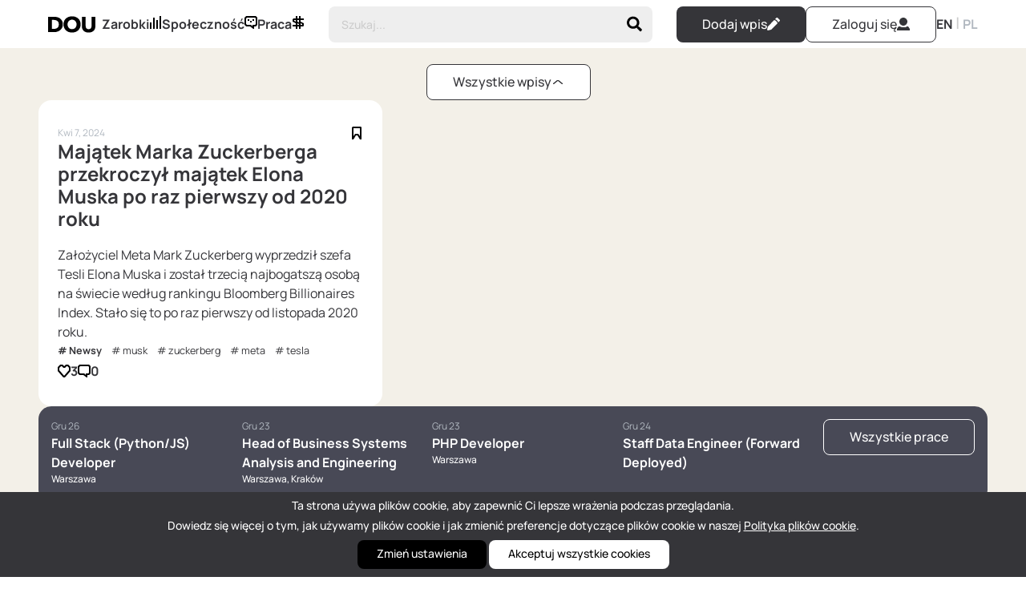

--- FILE ---
content_type: text/html; charset=utf-8
request_url: https://dou.eu/community/tag/zuckerberg
body_size: 8813
content:
<!DOCTYPE html>
<html lang="pl">
  <head>
    <title>zuckerberg │ DOU</title>


<meta charset="utf-8" />
<meta name="viewport" content="width=device-width,initial-scale=1">
<meta name="csrf-param" content="authenticity_token" />
<meta name="csrf-token" content="cjWptqUFu0AaQKqDYiB-1kcqwHZghYCHeL4tIscyJ7t2pLez-JW86FR5DmyPbIcUSvcfrl7R2EH2x4KMUUfhEQ" />


  <!-- Google Tag Manager -->
  <script>(function(w,d,s,l,i){w[l]=w[l]||[];w[l].push({'gtm.start':
          new Date().getTime(),event:'gtm.js'});var f=d.getElementsByTagName(s)[0],
      j=d.createElement(s),dl=l!='dataLayer'?'&l='+l:'';j.async=true;j.src=
      'https://www.googletagmanager.com/gtm.js?id='+i+dl;f.parentNode.insertBefore(j,f);
  })(window,document,'script','dataLayer','GTM-TKVXPTH');</script>
  <!-- End Google Tag Manager -->


<!-- JS ahrefs analytics -->
<script src="https://analytics.ahrefs.com/analytics.js" data-key="C60raFQRgiY1pDF8oxHKDQ" async></script>

<!-- JS cookies library -->
<script src="https://cdnjs.cloudflare.com/ajax/libs/js-cookie/3.0.5/js.cookie.min.js" async></script>

<script type="importmap" data-turbo-track="reload">{
  "imports": {
    "application": "https://dou.eu/assets/application-99d0be07e7ee6c6f4a605936c9b44148dcb5cf19555a7c6aef5a9a5d11081787.js",
    "@hotwired/turbo-rails": "https://dou.eu/assets/turbo.min-a4238c28b04b2432b8c6f1174d3d9c4a8bb796fd9380ef495c22f72d19c71c7d.js",
    "@hotwired/stimulus": "https://dou.eu/assets/stimulus.min-665354d402c32fba245f2ab1bd13674ebcb9686b8814d49854f44f75e1696073.js",
    "@hotwired/stimulus-loading": "https://dou.eu/assets/stimulus-loading-3576ce92b149ad5d6959438c6f291e2426c86df3b874c525b30faad51b0d96b3.js",
    "stimulus-read-more": "https://ga.jspm.io/npm:stimulus-read-more@3.0.0/dist/stimulus-read-more.es.js",
    "stimulus-clipboard": "https://ga.jspm.io/npm:stimulus-clipboard@3.3.0/dist/stimulus-clipboard.mjs",
    "chartkick": "https://ga.jspm.io/npm:chartkick@5.0.1/dist/chartkick.esm.js",
    "Chart": "https://dou.eu/assets/Chart.bundle-f9da773cb982870fc03e616b7bcbfcc56462d3b0188cd9e441f8d8398c7e9482.js",
    "@editorjs/editorjs": "https://ga.jspm.io/npm:@editorjs/editorjs@2.30.7/dist/editorjs.mjs",
    "@editorjs/header": "https://ga.jspm.io/npm:@editorjs/header@2.8.8/dist/header.mjs",
    "@editorjs/code": "https://ga.jspm.io/npm:@editorjs/code@2.9.3/dist/code.mjs",
    "@editorjs/list": "https://ga.jspm.io/npm:@editorjs/list@2.0.2/dist/editorjs-list.mjs",
    "@editorjs/quote": "https://ga.jspm.io/npm:@editorjs/quote@2.7.6/dist/quote.mjs",
    "@editorjs/raw": "https://ga.jspm.io/npm:@editorjs/raw@2.5.1/dist/raw.mjs",
    "@editorjs/image": "https://ga.jspm.io/npm:@editorjs/image@2.10.1/dist/image.mjs",
    "@editorjs/inline-code": "https://ga.jspm.io/npm:@editorjs/inline-code@1.5.1/dist/inline-code.mjs",
    "editorjs-paragraph-with-alignment": "https://ga.jspm.io/npm:editorjs-paragraph-with-alignment@3.0.0/dist/bundle.js",
    "@yaireo/tagify": "https://ga.jspm.io/npm:@yaireo/tagify@4.17.9/dist/tagify.min.js",
    "@yaireo/dragsort": "https://ga.jspm.io/npm:@yaireo/dragsort@1.3.1/dist/dragsort.js",
    "bugsnag": "https://ga.jspm.io/npm:bugsnag@2.4.3/lib/bugsnag.js",
    "@bugsnag/browser-performance": "https://ga.jspm.io/npm:@bugsnag/browser-performance@2.2.0/dist/index.js",
    "@bugsnag/core-performance": "https://ga.jspm.io/npm:@bugsnag/core-performance@2.2.0/dist/index.js",
    "#lib/fingerprint.js": "https://ga.jspm.io/npm:@bugsnag/cuid@3.0.2/lib/fingerprint.browser.js",
    "@bugsnag/cuid": "https://ga.jspm.io/npm:@bugsnag/cuid@3.0.2/index.js",
    "@bugsnag/delivery-fetch-performance": "https://ga.jspm.io/npm:@bugsnag/delivery-fetch-performance@2.2.0/dist/delivery.js",
    "@bugsnag/request-tracker-performance": "https://ga.jspm.io/npm:@bugsnag/request-tracker-performance@2.2.0/dist/index.js",
    "@bugsnag/js": "https://ga.jspm.io/npm:@bugsnag/js@7.22.4/browser/notifier.js",
    "@bugsnag/browser": "https://ga.jspm.io/npm:@bugsnag/browser@7.22.4/dist/bugsnag.js",
    "controllers/application": "https://dou.eu/assets/controllers/application-368d98631bccbf2349e0d4f8269afb3fe9625118341966de054759d96ea86c7e.js",
    "controllers/attachment_controller": "https://dou.eu/assets/controllers/attachment_controller-4465665c1ff4b15d3e125599b630653630f88bc0f72f508c7e624ce4229eec60.js",
    "controllers/autoclick_controller": "https://dou.eu/assets/controllers/autoclick_controller-d66e3085efe229185ca88794d03a8a220c6e91c7dc33680109b4d6edc5620d34.js",
    "controllers/chat_controller": "https://dou.eu/assets/controllers/chat_controller-e62c268ccb0798fd478c80d01da2c2bbcb96acd9f1f7caab221c4203a516e049.js",
    "controllers/checkout_controller": "https://dou.eu/assets/controllers/checkout_controller-55c6e60e8fcc1c534dded58c929fb3d25fdc697ad0d3e6ec1e6458f756cb21ad.js",
    "controllers/checkout_meetup_controller": "https://dou.eu/assets/controllers/checkout_meetup_controller-e68a58a7133b0e00142dcd316d66b386957f39fc7409b31f06b1c6170b1a7db9.js",
    "controllers/comments_controller": "https://dou.eu/assets/controllers/comments_controller-de81547651944665a9f43199484dd585b543c33b8489f496eb6da971d1e8d178.js",
    "controllers/community_controller": "https://dou.eu/assets/controllers/community_controller-6e1bba70472900ac1c7d7a0cb3bfbdd730681da017e8f5b8f271c8a680cea495.js",
    "controllers/disabled_toggle_controller": "https://dou.eu/assets/controllers/disabled_toggle_controller-1a4f5131415e9d18e67bb47f135c01ad8ed7cc6df5f267571c68c4443498c5bb.js",
    "controllers/editor_controller": "https://dou.eu/assets/controllers/editor_controller-6f983be0f2f92cbac41e00a2a7b0e7672019e284b5ab124fce2b8d6d8a873b5b.js",
    "controllers/flash_controller": "https://dou.eu/assets/controllers/flash_controller-77e73b3345abcc6f7b17fbe7a9e702f0e0d4b568bc3c2ff8c2ff9c6f87f5808a.js",
    "controllers/hello_controller": "https://dou.eu/assets/controllers/hello_controller-549135e8e7c683a538c3d6d517339ba470fcfb79d62f738a0a089ba41851a554.js",
    "controllers": "https://dou.eu/assets/controllers/index-922973a488c913159499ed4b42da4866decd040800f0086389249365fea44698.js",
    "controllers/job_applications_controller": "https://dou.eu/assets/controllers/job_applications_controller-3e19b1e6f3a188d1d763af611ae2e23a103bdfc7350f750541db02551b1c514c.js",
    "controllers/jobs_controller": "https://dou.eu/assets/controllers/jobs_controller-cdb309249510f4c3b613350e68e1a26f8b03aaf0202ae50601626b6884ad4b66.js",
    "controllers/messages_controller": "https://dou.eu/assets/controllers/messages_controller-d6e0c08386461a792f72b88eb6afa86ebdb8650b23a558a667aa1ba20c1856fa.js",
    "controllers/navigation_controller": "https://dou.eu/assets/controllers/navigation_controller-ad5ca8a1d72dde2c95c370d38b135f6bb600c9f9fc7561207a101d9dd358b201.js",
    "controllers/onboarding_modal_controller": "https://dou.eu/assets/controllers/onboarding_modal_controller-ca09c3aa8dfcd2e2376336eb7b0fef1574904500a03cd8302df0a4ea96feb278.js",
    "controllers/open_to_work_users_controller": "https://dou.eu/assets/controllers/open_to_work_users_controller-4ccf81193e36f1689f57d2b6edcb2c07f98078c9aa78c275d31be49f731e545b.js",
    "controllers/open_to_work_users_modal_controller": "https://dou.eu/assets/controllers/open_to_work_users_modal_controller-b48a7e4afa58a48c367900605de6d05b01fefd70651c86055cb7edad8fe36026.js",
    "controllers/preview_image_controller": "https://dou.eu/assets/controllers/preview_image_controller-0e0b54e94f4eba9fdbc1e38a562e31fdcdfb4086ac46fb056cae98d4bc62972c.js",
    "controllers/progress_bar_controller": "https://dou.eu/assets/controllers/progress_bar_controller-934aa2ecc297db90871651fcfcac70428319e797d7e8dbaa58c1660800ce5126.js",
    "controllers/reset_form_controller": "https://dou.eu/assets/controllers/reset_form_controller-6165e867fc9b440cd0eb9bfd27559f41bcd0cc55f1d1c02c59a1dce37080d48e.js",
    "controllers/richtext_controller": "https://dou.eu/assets/controllers/richtext_controller-58b7f4fe36f2717c81f1f13e37a7b9925c967436ac6b77ce1e0debd175a38a5a.js",
    "controllers/scroll_controller": "https://dou.eu/assets/controllers/scroll_controller-477b8d689a96d8931851423c7c854abc263ccccdc682bb6daa98bd5c04c69479.js",
    "controllers/slider_controller": "https://dou.eu/assets/controllers/slider_controller-422b0bd03087eb7498b278d320d69730d121afd35057f8b8da0117b8e57c38da.js",
    "controllers/star_rating_controller": "https://dou.eu/assets/controllers/star_rating_controller-c62679752627b9d3855f32da4f61df08cd67759c185b6cca03d983b1b2763900.js",
    "controllers/tagify_category_controller": "https://dou.eu/assets/controllers/tagify_category_controller-9c333af976c42f3a02490d89a0859865558d22579ae9804d02179efc14908969.js",
    "controllers/tagify_companies_controller": "https://dou.eu/assets/controllers/tagify_companies_controller-840e9d30fc2767a8c731e7af38144dc1d6645cb49f715f603e758ca456243679.js",
    "controllers/tagify_company_controller": "https://dou.eu/assets/controllers/tagify_company_controller-674a74a7402883520566f789b4d4bea095a89d360ca61adc54c7c9ad80f3e8a2.js",
    "controllers/tagify_controller": "https://dou.eu/assets/controllers/tagify_controller-086bfa341104a5ae36a660425ac9499b5e08bf5504b093950f5cc2165c52c2a2.js",
    "controllers/tagify_job_controller": "https://dou.eu/assets/controllers/tagify_job_controller-efc542e8502952d141ffac4045992ac2d561f5ab80b3c5a95cc42072ef30734c.js",
    "controllers/tagify_profile_controller": "https://dou.eu/assets/controllers/tagify_profile_controller-34dc8ac7510b1106d473198236e21ac6d12e54f4399fbba06100a0fff3e0420c.js",
    "controllers/visibility_controller": "https://dou.eu/assets/controllers/visibility_controller-442918603cf5290d2b30eebb7937b188b3c582a5ad230d088f2a886bc61d0c67.js",
    "custom/$": "https://dou.eu/assets/custom/$-004b8c852e3705577f0126b42b412aad74a3af86e00593aa9a0b996332fc4ec4.js",
    "custom/actions": "https://dou.eu/assets/custom/actions-79ddad72b9a4af059f3ca512a67639ef38ffce9943cffd2a8c4a9a8392021ff9.js",
    "custom/cookies_bar": "https://dou.eu/assets/custom/cookies_bar-6f0e02587b733212998da7e9f962cc5cead1be476c9bbeb424f0c2e03961e723.js",
    "custom/flash": "https://dou.eu/assets/custom/flash-f6534b08072484cd92f18d163f749c0d10d6a3774a636605a0f4a6d87163f34f.js",
    "custom/homepage-salary-widget": "https://dou.eu/assets/custom/homepage-salary-widget-28fbfbdd4a9bb1be118dc4e9f7dd7a148218a9168b70aceced62308ace34db28.js",
    "custom/post_charst/2403-hires": "https://dou.eu/assets/custom/post_charst/2403-hires-d672edc874c099d79705e552235d17d936bb95cb9c5b11b80e71ef30d5e61bb5.js",
    "custom/post_charst/dch-salary-companies": "https://dou.eu/assets/custom/post_charst/dch-salary-companies-27134ad3322bd0509c85ae7c39b6d6eff30f5ef707018d038f369c7014b1791f.js",
    "custom/post_charst/dch-salary-epam": "https://dou.eu/assets/custom/post_charst/dch-salary-epam-4e87941651cb43cfb75863fc95be08735d9e97232e1e60ace77c64dcd9f53fdb.js",
    "custom/post_charst/ua-companies": "https://dou.eu/assets/custom/post_charst/ua-companies-3771aecdf027f7e2d86192c3babf0450c2e2014c8d6fd1869ff055ef2a1aeb07.js",
    "custom/salaries-dashboard": "https://dou.eu/assets/custom/salaries-dashboard-24f9a3171ba7ed1d9040738d7bf7334b777697a8c5278ffaf0b74e63f3bbd127.js",
    "custom/scroll_to_position": "https://dou.eu/assets/custom/scroll_to_position-46a755dd41230be4af35389106aa1387ad36bd718a2d95300deaa31f8b562025.js",
    "custom/sticky_job": "https://dou.eu/assets/custom/sticky_job-6f262ebba62e938826eca4223ce19b47391296cb2251bf837303fe24e03b2f14.js",
    "custom/top_banner": "https://dou.eu/assets/custom/top_banner-b4964d68f4d2e140d1c936ae7f15c504c7e37e2a1a654b4cd0d69ca56e86cb46.js"
  }
}</script>
<link rel="modulepreload" href="https://dou.eu/assets/application-99d0be07e7ee6c6f4a605936c9b44148dcb5cf19555a7c6aef5a9a5d11081787.js">
<link rel="modulepreload" href="https://dou.eu/assets/turbo.min-a4238c28b04b2432b8c6f1174d3d9c4a8bb796fd9380ef495c22f72d19c71c7d.js">
<link rel="modulepreload" href="https://dou.eu/assets/stimulus.min-665354d402c32fba245f2ab1bd13674ebcb9686b8814d49854f44f75e1696073.js">
<link rel="modulepreload" href="https://dou.eu/assets/stimulus-loading-3576ce92b149ad5d6959438c6f291e2426c86df3b874c525b30faad51b0d96b3.js">
<script src="https://dou.eu/assets/es-module-shims.min-adfede51f161b4ea6f2317fc682b397adaadc8e9111a8bf7eccc130410af69d4.js" async="async" data-turbo-track="reload"></script>
<script type="module">import "application"</script>

<!-- For custom header tags -->


  <!-- Google index canonical url -->
  <link rel="canonical" href="https://dou.eu/community/tag/zuckerberg" />

  <!-- Bugsnag start-->
  <script type="module">
    import BugsnagPerformance from '@bugsnag/browser-performance'
    BugsnagPerformance.start({
      apiKey: '3150df249fc28c8e123fc6b7918af8f9',
      releaseStage: 'production',
    })
  </script>
  <!-- Bugsnag end -->






<link rel="alternate" type="application/rss+xml" title="RSS" href="https://dou.eu/feed" />
<link rel="alternate" type="application/rss+xml" title="RSS" href="https://dou.eu/community/news" />

<link rel="apple-touch-icon" sizes="180x180" href="/apple-touch-icon.png">
<link rel="icon" type="image/png" sizes="32x32" href="/favicon-32x32.png">
<link rel="icon" type="image/png" sizes="16x16" href="/favicon-16x16.png">
<link rel="manifest" href="/site.webmanifest">
<link rel="mask-icon" href="/safari-pinned-tab.svg">
<!-- Facebook Open Graph data -->
<meta property="og:title" content="zuckerberg │ DOU" />
<meta property="og:type" content="website" />
<meta property="og:url" content="https://dou.eu/community/tag/zuckerberg" />
<meta property="og:image" content="https://dou.eu/assets/dou_og_image-b9312d60a538fe1ae674132bb89593e92afff9b83e69da2efbf6c2c3692e010b.png" />
<meta property="og:image:secure_url" content="https://dou.eu/assets/dou_og_image-b9312d60a538fe1ae674132bb89593e92afff9b83e69da2efbf6c2c3692e010b.png" />
<meta property="og:description" content="" />
<meta property="og:site_name" content="DOU" />
<meta property="fb:app_id" content="1129525334268475"/>
<!-- Twitter Card data -->
<meta name="twitter:card" content="summary_large_image">
<meta name="twitter:site" content="@dou_polska">
<meta name="twitter:title" content="zuckerberg │ DOU">
<meta name="twitter:description" content="">
<meta name="twitter:creator" content="@dou_polska">
<meta name="twitter:image:src" content="https://dou.eu/assets/dou_og_image-b9312d60a538fe1ae674132bb89593e92afff9b83e69da2efbf6c2c3692e010b.png">


    <link rel="stylesheet" href="https://dou.eu/assets/application-fe6c8b6f4a7c24c38ae1d45a510c49f47e95d1a0bc6502e1898ccd5f251a14c4.css" data-turbo-track="reload" />

    <script type="text/javascript" src="https://d3js.org/d3.v7.min.js"></script>
  </head>

  <body>
    <div class="wrapper test-class">
      
      <div class="nav-wrapper" data-controller="navigation">

  <nav class="default">
    <div class="nav-group">
      <a id="nav-logo" href="/"><img alt="DOU logo" width="59" height="25" src="https://dou.eu/assets/dou-logo_67x23-0202156d07877e3770b5eeecb0ae7f4af5dcd4c9e9e27c3767e534d1a0587724.svg" /></a>

      <a class="mobile-hide new_link bold link_with_icon " data-turbo="false" href="/salaries">
        Zarobki <span class="new_icon dou-icon-stats"></span>
</a>
      <a class="mobile-hide new_link bold link_with_icon " data-turbo="false" href="/community">
        Społeczność <span class="new_icon dou-icon-comment-menu"></span>
</a>
      <a class="mobile-hide new_link bold link_with_icon " data-turbo="false" href="/jobs">
        Praca <span class="new_icon dou-icon-money"></span>
</a>    </div>

    <div class="nav_btn hamburger first-nav-item" data-action="click->navigation#mobileMenuToggle" rel="nofollow"><img width="18" height="16" alt="menu" src="https://dou.eu/assets/hamburger-light-732ad15d90a0d8269ffb81db3ee7fe1c7c53c6e6e4920193ba4fee061dcd5aba.svg" /></div>
    <div id="nav-manage" class="nav-group">
        <div id="nav-searchbar-box" class="form">
          <form action="/community" accept-charset="UTF-8" method="get">
            <input class="interface_text" placeholder="Szukaj..." type="text" name="search" id="search" />
            <button name="button" type="submit" class="nav_btn transparent interface_text nohover"><img width="18" height="20" alt="search-icon" src="https://dou.eu/assets/search-62570f435db981b5aa7329030381f60d4b70003d297ce5bbf6b9b18508db8a1f.svg" /></button>
</form>        </div>
    </div>

    <div class="nav-group">
      <div id="nav-user" class="flexbox">
          <a class="mobile-hide new_button large black" rel="nofollow" href="/community/posts/new">
            Dodaj wpis
            <img width="16" height="16" alt="write-post-icon" class="btn-icon" src="https://dou.eu/assets/pencil-c9e96237d0ab511e282e95882529996367d58fad13b839bd89544a195a4b2e47.svg" />
</a>


          <a class="desktop-hide new_link bold" rel="nofollow" href="/users/sign_in">
            <img width="16" height="16" alt="user-icon" class="btn-icon" src="https://dou.eu/assets/user-13fa870840b2537d08a4f433873dc5f2945042d0638e193e559b966068b0918e.svg" />
</a>
          <a class="mobile-hide new_button large outline-light" rel="nofollow" href="/users/sign_in">
            Zaloguj się
            <img width="16" height="16" alt="user-icon" class="btn-icon" src="https://dou.eu/assets/user-13fa870840b2537d08a4f433873dc5f2945042d0638e193e559b966068b0918e.svg" />
</a>      </div>
      <div id="nav-locale" class="mobile-hide">
        <a class="new_link bold " data-turbo="false" href="/en/community/tag/zuckerberg">EN</a> | <a class="new_link bold active" data-turbo="false" href="/pl/community/tag/zuckerberg">PL</a>
      </div>
    </div>
  </nav>

  <div class="hidden" data-navigation-target="profileMenu">


  </div>


  <div class="hidden" data-navigation-target="mobileMenu">
    <div class="mobile-menu-wrapper mobile-menu">
      <div class="menu-close-btn" data-action="click->navigation#mobileMenuToggle">
        <img width="16" height="16" alt="close-icon" class="new_icon" src="https://dou.eu/assets/cross-6e1de5149314dc221d56f543f7097452a66b5070e43ff202ce1587ab57280833.svg" />
      </div>

      <div class="profile-menu-block">
          <div id="nav-searchbar-box" class="form">
            <form action="/community" accept-charset="UTF-8" method="get">
              <input class="interface_text" placeholder="Szukaj..." type="text" name="search" id="search" />
              <button name="button" type="submit" class="nav_btn transparent interface_text nohover"><img width="18" height="20" alt="search-icon" src="https://dou.eu/assets/search-62570f435db981b5aa7329030381f60d4b70003d297ce5bbf6b9b18508db8a1f.svg" /></button>
</form>          </div>
      </div>

      <div class="profile-menu-block">
        <a class="new_link bold link_with_icon " data-turbo="false" href="/salaries">
          Zarobki <span class="new_icon dou-icon-stats"></span>
</a>
        <a class="new_link bold link_with_icon " data-turbo="false" href="/community">
          Społeczność <span class="new_icon dou-icon-comment-menu"></span>
</a>
        <a class="new_link bold link_with_icon " data-turbo="false" href="/jobs">
          Praca <span class="new_icon dou-icon-money"></span>
</a>      </div>

      <div class="menu-buttons">

          <a class="new_button normal black" rel="nofollow" href="/community/posts/new">
            Dodaj wpis
            <img width="16" height="16" alt="write-post-icon" class="btn-icon" src="https://dou.eu/assets/pencil-c9e96237d0ab511e282e95882529996367d58fad13b839bd89544a195a4b2e47.svg" />
</a>

        <div id="nav-locale">
          <a class="new_link bold " data-turbo="false" href="/en/community/tag/zuckerberg">EN</a> | <a class="new_link bold active" data-turbo="false" href="/pl/community/tag/zuckerberg">PL</a>
        </div>
      </div>
    </div>
  </div>

</div>


      
<section class="posts">
  <div data-controller="community">
  <div class="nav-selector--container" id="metatags_menu">
    <div class="nav-selector--wrapper">
      <h1 class="nav-selector--item">
        <a data-action="community#toggleMetatagsMenu" rel="nofollow" class="new_button large outline-light">
            Wszystkie wpisy
          <img id="caret_icon" alt="Carret" class="btn-icon" width="16" height="16" src="https://dou.eu/assets/caret_up-adbbbf272e74284f34034845d86adcffc3fe5abce63ac32ba7f977debb06f314.svg" />
        </a>
      </h1>

    </div>

    <div class="nav-selector--all hidden" id="metatags_menu_list">
      <a class="nav-menu-link" href="/community">Wszystkie wpisy</a>

        <a class="new_link nav-menu-link " href="/community/dou">DOU</a>
        <a class="new_link nav-menu-link " href="/community/newsy">Newsy</a>
        <a class="new_link nav-menu-link " href="/community/management">Management</a>
        <a class="new_link nav-menu-link " href="/community/junior">junior</a>
        <a class="new_link nav-menu-link " href="/community/recruiting">Recruiting</a>
        <a class="new_link nav-menu-link " href="/community/gamedev">GameDev</a>
        <a class="new_link nav-menu-link " href="/community/frontend">Frontend</a>
        <a class="new_link nav-menu-link " href="/community/events">Events</a>
        <a class="new_link nav-menu-link " href="/community/devops">DevOps</a>
        <a class="new_link nav-menu-link " href="/community/hr">HR</a>
        <a class="new_link nav-menu-link " href="/community/net">.NET</a>
        <a class="new_link nav-menu-link " href="/community/design">Design</a>
        <a class="new_link nav-menu-link " href="/community/python">Python</a>
        <a class="new_link nav-menu-link " href="/community/php">PHP</a>
        <a class="new_link nav-menu-link " href="/community/ml-ai">ML/AI</a>
        <a class="new_link nav-menu-link " href="/community/java">java</a>
        <a class="new_link nav-menu-link " href="/community/qa">QA</a>
        <a class="new_link nav-menu-link " href="/community/uk-pl">uk_PL</a>
        <a class="new_link nav-menu-link " href="/community/ruby">Ruby</a>
    </div>

    <button class="new_button large outline-light hidden nohover" id="add_metatag_link" data-turbo="false" onclick="window.location.href='/community/metatags/new'">
      Twórz społeczność
    </button>
  </div>
</div>


  <div class="cards-container--wrapper">
    <div class="cards-container">
      <div class="post-card post-card--m">
  <div class="post-card--header">
    <div class="post-card--time">
      <div>
        Kwi 7, 2024
      </div>
      <div>  <form id="bookmark_624ce45d-d1c0-42ec-846c-de792e5ca2fb_form" class="bookmark-form" action="/bookmarks" accept-charset="UTF-8" method="post"><input type="hidden" name="authenticity_token" value="qjBJVQWPGZRzVJYOHBj3-E1wKf_XMVEd-oG-3BJGa85vNNjAZhegGWeaG0yAOj9480LoZye7W2JhVhLhl63TiA" autocomplete="off" />
    <input value="624ce45d-d1c0-42ec-846c-de792e5ca2fb" autocomplete="off" type="hidden" name="bookmark[post_id]" id="bookmark_post_id" />
    <button name="button" type="submit" class="button-bookmark">
      <img class="btn-icon " src="https://dou.eu/assets/bookmark_empty-3b5966f88ab3a8fc80d391eeaa3b395a809f789ab3074f4ce12fedb8e725bc49.svg" />
</button></form></div>
    </div>
    <h2 class="post-card--title"><a href="/community/posts/elon-vs-mark-2-24">Majątek Marka Zuckerberga przekroczył majątek Elona Muska po raz pierwszy od 2020 roku</a></h2>
    <div class="post-card--description">Założyciel Meta Mark Zuckerberg wyprzedził szefa Tesli Elona Muska i został trzecią najbogatszą osobą na świecie według rankingu Bloomberg Billionaires Index. Stało się to po raz pierwszy od listopada 2020 roku.</div>

    <ul class="hashtags">
  <li><a class="text bold" format="turbo_stream" href="/community/newsy">Newsy</a></li>
      <li><a class="text" href="/community/tag/musk">musk</a></li>
      <li><a class="text" href="/community/tag/zuckerberg">zuckerberg</a></li>
      <li><a class="text" href="/community/tag/meta">meta</a></li>
      <li><a class="text" href="/community/tag/tesla">tesla</a></li>
</ul>

  </div>

  <div class="post-card--footer">
    <div class="article-statistics-item" id="post_624ce45d-d1c0-42ec-846c-de792e5ca2fb_like">
    <form class="button_to" method="post" action="/likes?likeable_sgid=eyJfcmFpbHMiOnsibWVzc2FnZSI6IkJBaEpJa05uYVdRNkx5OWtiM1V2VUc5emRDODJNalJqWlRRMVpDMWtNV013TFRReVpXTXRPRFEyWXkxa1pUYzVNbVUxWTJFeVptSV9aWGh3YVhKbGMxOXBiZ1k2QmtWVSIsImV4cCI6bnVsbCwicHVyIjoibGlrZWFibGUifX0%3D--964b9119dd3022d9e10f68d62d2916eea77512a2"><button class="button-like nohover" aria-label="Like" data-turbo-stream="true" type="submit">
    <div class="link_group">
      <img class="btn-icon " alt="like" width="16" height="16" src="https://dou.eu/assets/like_empty-54f9a722d02bb011b5d12671ff81b66439a58f728a00e08ce9bcf63257c3c404.svg" />
      <span class="">3</span>
    </div>
</button><input type="hidden" name="authenticity_token" value="Lspy7poVVssKKS1tmDd_t6a4ycP88g6kBgvE5TWRdPeqBFWUFWBjCTlLIpSIxokRVXN-9Yjq38r5qkSMYGjClw" autocomplete="off" /></form>
</div>

    <a class="link_group" href="/community/posts/elon-vs-mark-2-24#comments">
      <img class="btn-icon" height="16" width="16" src="https://dou.eu/assets/comment-empty-de317c3a3627173f02a57d60b151a9fe9d4b01882e274d31bc3968f91d193a83.svg" />
      0
</a>  </div>
</div>

    </div>
  </div>

    <div class="cards-container--wrapper">
    <div class="list-container--wrapper">
      <div class="list-container">

          <div class="list-item">
            <div class="list-item--header">
              <div class="list-item--time">Gru 26</div>
              <div class="list-item--title"><a class="white_link" href="/jobs/17667569631a?from=zuckerberg">Full Stack (Python/JS) Developer</a></div>
              <div class="list-item--cities">Warszawa</div>
            </div>

            <div class="list-item--price">
              
            </div>
          </div>
          <div class="list-item">
            <div class="list-item--header">
              <div class="list-item--time">Gru 23</div>
              <div class="list-item--title"><a class="white_link" href="/jobs/176647833993?from=zuckerberg">Head of Business Systems Analysis and Engineering</a></div>
              <div class="list-item--cities">Warszawa, Kraków</div>
            </div>

            <div class="list-item--price">
              
            </div>
          </div>
          <div class="list-item">
            <div class="list-item--header">
              <div class="list-item--time">Gru 23</div>
              <div class="list-item--title"><a class="white_link" href="/jobs/176649407336?from=zuckerberg">PHP Developer</a></div>
              <div class="list-item--cities">Warszawa</div>
            </div>

            <div class="list-item--price">
              
            </div>
          </div>
          <div class="list-item">
            <div class="list-item--header">
              <div class="list-item--time">Gru 24</div>
              <div class="list-item--title"><a class="white_link" href="/jobs/176661503934?from=zuckerberg">Staff Data Engineer (Forward Deployed)</a></div>
              <div class="list-item--cities"></div>
            </div>

            <div class="list-item--price">
              
            </div>
          </div>
      </div>

      <a class="new_button large grey-dark" href="/jobs?from=zuckerberg">Wszystkie prace</a>
    </div>
  </div>



  <div class="cards-container--wrapper">
  <div class="salary-container--wrapper">
    <div class="salary-container--header--wrapper">
      <div class="salary-container--header">
        <div class="header--title">Statystyki zarobków</div>

        <div class="header--icons">
          <div class="currency-btn">USD</div>
          <div class="currency-btn active">PLN</div>
        </div>
      </div>

      <div class="header--link">
        <a class="white_link with_underline" data-turbo="false" href="/salaries?from=community">Zobacz wszystkie wynagrodzenia</a>
      </div>
    </div>

    <div class="salary-container">
      <div class="salary-container--list">
        <div class="list-item--header">
          Software Engineer
        </div>
        <div class="salary-container--item">
          <div class="salary-container--item--title">
            <div>Junior</div>
            7 750
          </div>

          <div class="salary-container--item--title">
            <div>Middle</div>
            14 275
          </div>

          <div class="salary-container--item--title">
            <div>Senior</div>
            22 000
          </div>
        </div>
      </div>

      <div class="salary-container--list">
        <div class="list-item--header">
          QA Engineer
        </div>
        <div class="salary-container--item">
          <div class="salary-container--item--title">
            <div>Junior</div>
            6 650
          </div>

          <div class="salary-container--item--title">
            <div>Middle</div>
            12 750
          </div>

          <div class="salary-container--item--title">
            <div>Senior</div>
            18 450
          </div>
        </div>
      </div>

      <div class="salary-container--list">
        <div class="list-item--header">
          Management
        </div>
        <div class="salary-container--item">
          <div class="salary-container--item--title">
            <div>Middle</div>
            14 100
          </div>

          <div class="salary-container--item--title">
            <div>Senior</div>
            20 625
          </div>
        </div>
      </div>

      <div class="salary-container--list">
        <div class="list-item--header">
          Analyst
        </div>
        <div class="salary-container--item">
          <div class="salary-container--item--title">
            <div>Middle</div>
            14 500
          </div>

          <div class="salary-container--item--title">
            <div>Senior</div>
            19 000
          </div>
        </div>
      </div>

      <div class="salary-container--list">
        <div class="list-item--header">
          DevOps
        </div>
        <div class="salary-container--item">
          <div class="salary-container--item--title">
            <div>Middle</div>
            16 200
          </div>

          <div class="salary-container--item--title">
            <div>Senior</div>
            23 475
          </div>
        </div>
      </div>

      <a class="big-outline-btn white_link" href="/salaries/form?from=community" rel="nofollow">
        Dodaj swoją pensję
      </a>
    </div>
  </div>
</div>


  <div class="cards-container--wrapper">
    <div class="cards-container" id="posts">
      
    </div>
  </div>

</section>


      <footer class="full-width flexbox">
  <copiright class="text small"><a href="https://dou.eu" class="link_black bold">DOU</a> — Polish Tech Community © 2026 </copiright>
  <div class="flexbox">
    <ul class="flexbox text-links">
      <li><a class="link_black text small" href="/cdn-cgi/l/email-protection#0c64696060634c686379226979"><span class="__cf_email__" data-cfemail="ec8489808083ac888399c28999">[email&#160;protected]</span></a></li>
      <li><a target="_blank" class="link_black text small" href="/privacy-policy">Polityka prywatności</a></li>
      <li><a target="_blank" class="link_black text small" href="/term-of-use">Warunki</a></li>
      <li><a target="_blank" class="link_black text small" href="/editorial-policy">Polityka redakcyjna</a></li>
      <li><a target="_blank" class="link_black text small" href="/find-tech-jobs-anonymously">Szukaj pracy w IT anonimowo</a></li>
      <li><a target="_blank" class="link_black text small" href="/orders/pricing">Cennik</a></li>
      <li><a target="_blank" class="link_black text small" href="https://www.facebook.com/dou.eu">Facebook</a></li>
      <li><a target="_blank" class="link_black text small" href="https://twitter.com/dou_polska">Twitter</a></li>
      <li><a target="_blank" class="link_black text small" href="https://www.linkedin.com/company/dou-eu/">Linkedin</a></li>
    </ul>
  </div>
</footer>



        <div class="cookies-bar" id="cookies-bar" >
  <div class="container">

    <p>Ta strona używa plików cookie, aby zapewnić Ci lepsze wrażenia podczas przeglądania.</p>
    <p>Dowiedz się więcej o tym, jak używamy plików cookie i jak zmienić preferencje dotyczące plików cookie w naszej <a target="_blank" rel="noopener" href="/cookies-policy">Polityka plików cookie</a>.</p>

    <div class="cookies-options" id="cookies-options">
      <label for="marketing">
        <input value="marketing" type="checkbox" name="marketing" id="marketing_option" checked>
        <span>Marketing</span>
      </label>

      <label for="analytics">
        <input value="analytics" type="checkbox" name="analytics" id="analytics_option" checked>
        <span>Analytics</span>
      </label>
    </div>

    <div class="button customize-cookies" id="customize-cookies">Zmień ustawienia</div>
    <a class="button save-customize-cookies" id="save-customize-cookies" data-turbo="false" href="https://dou.eu/community/tag/zuckerberg">Zapisz</a>
    <a class="button accept-cookies" href="https://dou.eu/community/tag/zuckerberg">Akceptuj wszystkie cookies</a>
  </div>
</div>

<script data-cfasync="false" src="/cdn-cgi/scripts/5c5dd728/cloudflare-static/email-decode.min.js"></script><script>
    document.addEventListener("turbo:load", function(event) {
        let customizeBtn = document.getElementById("customize-cookies");
        let options = document.getElementById("cookies-options");
        let saveButton = document.getElementById("save-customize-cookies");

        if (customizeBtn) {
          customizeBtn.onclick = function () {
              saveButton.style.display = "inline-block";
              options.style.display = "block";
              customizeBtn.style.display = "none"
          }
        }
    })
</script>

    </div>
  </body>
</html>


--- FILE ---
content_type: image/svg+xml
request_url: https://dou.eu/assets/cross-6e1de5149314dc221d56f543f7097452a66b5070e43ff202ce1587ab57280833.svg
body_size: -317
content:
<svg width="16" height="16" viewBox="0 0 16 16" fill="none" xmlns="http://www.w3.org/2000/svg">
<g id="icon/hamburger">
<rect id="Rectangle 16" x="3.75732" y="2" width="14" height="2" transform="rotate(45 3.75732 2)" fill="black"/>
<rect id="Rectangle 18" x="2.34326" y="12" width="14" height="2" transform="rotate(-45 2.34326 12)" fill="black"/>
</g>
</svg>


--- FILE ---
content_type: application/javascript
request_url: https://dou.eu/assets/custom/post_charst/ua-companies-3771aecdf027f7e2d86192c3babf0450c2e2014c8d6fd1869ff055ef2a1aeb07.js
body_size: 2161
content:
document.addEventListener("turbo:load", function(event) {
	(function() {

		const PATH = "/charts/";

		const lang = "PL";

		d3.timeFormatDefaultLocale({
			"decimal": ",",
			"thousands": ".",
			"grouping": [3],
			"currency": ["€", ""],
			"dateTime": "%a %b %e %X %Y",
			"date": "%d.%m.%Y",
			"time": "%H:%M:%S",
			"periods": ["AM", "PM"],
			"days": {
				UA: ["Неділя", "Понеділок", "Вівторок", "Середа", "Четвер", "П'ятниця", "Субота"],
				RU: ["Воскресенье", "Понедельник", "Вторник", "Среда", "Четверг", "Пятница", "Суббота"],
				EN: ["Sunday", "Monday", "Tuesday", "Wednesday", "Thursday", "Friday", "Saturday"],
				PL: ["Niedziela", "Poniedziałek", "Wtorek", "Środa", "Czwartek", "Piątek", "Sobota"]
			}[lang],
			"shortDays": {
				UA: ["Нед", "Пон", "Вів", "Сер", "Чет", "П'я", "Суб"],
				RU: ["Вск", "Пон", "Втр", "Срд", "Чтв", "Птн", "Сбт"],
				EN: ["Sun", "Mon", "Tue", "Wed", "Thu", "Fri", "Sat"],
				PL: ["Nie", "Pon", "Wto", "Śro", "Czw", "Pią", "Sob"]
			}[lang],
			"months": {
				UA: ["січень", "лютий", "березень", "квітень", "травень", "червень", "липень", "серпень", "вересень", "жовтень", "листопад", "грудень"],
				RU: ["январь", "февраль", "март", "апрель", "май", "июнь", "июль", "август", "сентябрь", "октябрь", "ноябрь", "декабрь"],
				EN: ["January", "February", "March", "April", "May", "June", "July", "August", "September", "October", "November", "December"],
				PL: ["stycznia", "lutego", "marca", "kwietnia", "maja", "czerwca", "lipca", "sierpnia", "września", "października", "listopada", "grudnia"]
			}[lang],
			"shortMonths": {
				UA: ["Січ", "Лют", "Бер", "Кві", "Тра", "Чер", "Лип", "Сер", "Вер", "Жов", "Лис", "Гру"],
				RU: ["Янв", "Фев", "Мар", "Апр", "Май", "Июн", "Июл", "Авг", "Сен", "Окт", "Ноя", "Дек"],
				EN: ["Jan", "Feb", "Mar", "Apr", "May", "Jun", "Jul", "Aug", "Sep", "Oct", "Nov", "Dec"],
				PL: ["Sty", "Lut", "Mar", "Kwi", "Maj", "Cze", "Lip", "Sie", "Wrz", "Paz", "Lis", "Gru"]
			}[lang]
		});

		var locale = d3.formatLocale({
			"decimal": ",",
			"thousands": " ",
			"grouping": [3]
		});

		var parseDate = d3.timeParse("%Y-%m"),
			formatDate = d3.timeFormat("%Y, %B"),
			formatDateShort = d3.timeFormat("%b'%y"),
			fT = locale.format(",");

		function isMobile() { return window.innerWidth < 768; }

		function renderTable(data, id) {

			data.sort((a,b) => d3.descending(parseInt(a.staffPL), parseInt(b.staffPL)))

			var columns = [
				{ id: "company", name: "Firma", short: "Firma" },
				{ id: "date", name: "Pracuje w Polsce od", short: "w Polsce od" },
				{ id: "staffPL", name: "Specjaliści w&nbsp;Polsce", short: "Specjaliści w&nbsp;Polsce" },
				{ id: "staffGlobal", name: "Specjaliści na&nbsp;całym świecie", short: "Specjaliści na&nbsp;całym świecie" },
				{ id: "vacancies", name: "Oferty pracy w&nbsp;Polsce", short: "Oferty pracy w&nbsp;Polsce" }
			];

			var tableBox = d3.select(id).classed("dou-table", true);

			tabulate();

			function tabulate() {

				let thead = tableBox.append("div").attr("class", "tb-thead"),
					tbody = tableBox.append("div").attr("class", "tb-tbody");

				thead.selectAll(".tb-cell")
					.data(columns).join("div").attr("class", d => "tb-cell " + d.id)
					.html(d => isMobile() ? d.short : d.name);

				let row = tbody.selectAll(".tb-row")
					.data(data).join("div").attr("class", "tb-row");

				let totalRow = tbody.append("div").attr("class", "tb-row total").append("div").attr("class", "tb-row-resume")

				let rowResume = row.append("div").attr("class", "tb-row-resume");

				fillDetails();

				columns.forEach(function (col) {

					let cell = rowResume.append("div").attr("class", "tb-cell " + col.id),
						totalCell = totalRow.append("div").attr("class", "tb-cell " + col.id);

					if ( col.id == "company" ) {

						cell.append("a")
							.attr("class", "company-name")
							.attr("target", "_blank")
							.attr("href", d => d.link)
							.text(d => d.name.trim());

						cell.append("div")
							.attr("class", "company-cities")
							.text(d => d.location.split(",").map(k => getPLName(k.trim())).join(", "));

						totalCell.text("Ilość");

					} else if ( col.id == "date" ) {

						// cell.text(d => d.date.includes("-") ? formatDate(parseDate(d.date)) : d.date);
						cell.text(d => d.date.includes("-") ? formatDateShort(parseDate(d.date)) : d.date);

					} else if ( [ "vacancies", "staffPL", "staffGlobal"  ].includes(col.id) ) {

						cell.append("span").attr("class", "tb-value")
							.classed("approximated", d => d[col.id].includes("≈"))
							.classed("percent", d => d[col.id].includes("%"))
							.classed("greater-than", d => d[col.id].includes("+"))
							.text(d => d[col.id] != 0 ? fT(parseInt(d[col.id].replace("≈", ""))) : "—");

						totalCell.append("span").attr("class", "tb-value").text(fT(d3.sum(data, k => parseInt(k[col.id]))));

					}

				});

				rowResume.classed("disabled", d => !(d.domain || d.tech));

				rowResume.filter(d => d.domain || d.tech)
					.on("click", function() {

						let boxRow = d3.select(this.parentNode),
							boxDetails = boxRow.select(".tb-row-details");

						let isActive = boxRow.classed("active");

						tbody.selectAll(".tb-row").classed("active", false);

						if (isActive) {

							closeBox(boxDetails);

						} else {

							boxRow.classed("active", true);

							closeBox(tbody.selectAll(".tb-row-details"));
							boxDetails.style("display", "block").style("height", "auto");

							let boxDetailsHeight = boxDetails.node().getBoundingClientRect().height;

							boxDetails.transition().duration(150)
								.style("height", boxDetailsHeight + "px");

						}

					});

				function fillDetails() {

					let boxDetailsWrapper = row.append("div").attr("class", "tb-row-details")
						.append("div").attr("class", "wrapper");

					boxDetailsWrapper.filter(d => d.tech)
						.append("div").attr("class", "tb-tags techs")
						.selectAll(".tech")
						.data(d => d.tech.split(",").map(k => k.trim()))
						.join("div").attr("class", "tb-tag tech")
						.text(d => d);

					boxDetailsWrapper.filter(d => d.domain && d.name != "AMC Bridge")
						.append("div").attr("class", "tb-tags domains")
						.selectAll(".domain")
						.data(d => d.domain.split(",").map(k => k.trim()))
						.join("div").attr("class", "tb-tag domain")
						.text(d => d);

					boxDetailsWrapper.filter(d => d.name == "AMC Bridge")
						.append("div").attr("class", "tb-tags").text(d => d.domain);

				}

				function closeBox(box) {
					box.transition().duration(250)
						.style("height", "0px")
				}

			};

		}

		function getPLName(name) {
			switch(name) {
				case "Варшава": return "Warszawa";
				case "Познань": return "Poznań";
				case "Краков": return "Kraków";
				case "Вроцлав": return "Wrocław";
				case "Віддалено": return "Zdalnie";
				case "Катовіце": return "Katowice";
				case "Лодзь": return "Łódź";
				case "Гданськ": return "Gdańsk";
				default: return name;
			};
		}

		d3.csv(`${PATH}data/ua-companies-new.csv`).then(function (data) {
			renderTable( data, "#dch-table" );
		});

	})()
});


--- FILE ---
content_type: application/javascript
request_url: https://dou.eu/assets/controllers/visibility_controller
body_size: 72
content:
import { Controller } from "@hotwired/stimulus"

export default class extends Controller {
    static targets = [ "hideable" ]

    showTargets() {
        this.hideableTargets.forEach(el => {
            el.hidden = false
        });
    }

    showTargetsHideToggle() {
        this.hideableTargets.forEach(el => {
            el.hidden = false
        });
        document.getElementById("showAll").classList.add("hidden");
    }

    hideTargets() {
        this.hideableTargets.forEach(el => {
            el.hidden = true
        });
    }

    toggleTargets() {
        this.hideableTargets.forEach((el) => {
            el.hidden = !el.hidden
        });
    }

    toggleItem() {
        const toggle = document.getElementById("toggle_item");
        if (!!toggle) {
            toggle.classList.toggle("toggled");
        }

        const chevron = document.getElementById("chevron_icon");
        if (!!chevron) {
            chevron.classList.toggle("rotated-180")
        }
    }
};


--- FILE ---
content_type: application/javascript
request_url: https://dou.eu/assets/controllers/community_controller-6e1bba70472900ac1c7d7a0cb3bfbdd730681da017e8f5b8f271c8a680cea495.js
body_size: -265
content:
import { Controller } from "@hotwired/stimulus"

export default class extends Controller {
  
  toggleMetatagsMenu() {
    const toggle = document.getElementById("metatags_menu_list");
    if (!!toggle) {
        toggle.classList.toggle("hidden");
    }

    const toggleLink = document.getElementById("add_metatag_link");
    if (!!toggleLink) {
        toggleLink.classList.toggle("hidden");
    }
    const toggleContainer = document.getElementById("metatags_menu");
    if (!!toggleContainer) {
        toggleContainer.classList.toggle("active");
    }

    const toggleIcon = document.getElementById("caret_icon");
    if (!!toggleIcon) {
        toggleIcon.classList.toggle("rotated-180");
    }
}
};


--- FILE ---
content_type: application/javascript
request_url: https://dou.eu/assets/custom/$
body_size: 36
content:
export function $(selector) {
  return document.querySelector(selector);
}

export function $$(selector) {
  return Array.prototype.slice.call(document.querySelectorAll(selector));
};


--- FILE ---
content_type: application/javascript; charset=utf-8
request_url: https://ga.jspm.io/npm:stimulus-read-more@3.0.0/dist/stimulus-read-more.es.js
body_size: 1798
content:
function camelize(e){return e.replace(/(?:[_-])([a-z0-9])/g,((e,t)=>t.toUpperCase()))}function capitalize(e){return e.charAt(0).toUpperCase()+e.slice(1)}function dasherize(e){return e.replace(/([A-Z])/g,((e,t)=>`-${t.toLowerCase()}`))}function readInheritableStaticArrayValues(e,t){const r=getAncestorsForConstructor(e);return Array.from(r.reduce(((e,r)=>{getOwnStaticArrayValues(r,t).forEach((t=>e.add(t)));return e}),new Set))}function readInheritableStaticObjectPairs(e,t){const r=getAncestorsForConstructor(e);return r.reduce(((e,r)=>{e.push(...getOwnStaticObjectPairs(r,t));return e}),[])}function getAncestorsForConstructor(e){const t=[];while(e){t.push(e);e=Object.getPrototypeOf(e)}return t.reverse()}function getOwnStaticArrayValues(e,t){const r=e[t];return Array.isArray(r)?r:[]}function getOwnStaticObjectPairs(e,t){const r=e[t];return r?Object.keys(r).map((e=>[e,r[e]])):[]}(()=>{function extendWithReflect(e){function extended(){return Reflect.construct(e,arguments,new.target)}extended.prototype=Object.create(e.prototype,{constructor:{value:extended}});Reflect.setPrototypeOf(extended,e);return extended}function testReflectExtension(){const a=function(){this.a.call(this)};const e=extendWithReflect(a);e.prototype.a=function(){};return new e}try{testReflectExtension();return extendWithReflect}catch(e){return e=>class extended extends e{}}})();function ClassPropertiesBlessing(e){const t=readInheritableStaticArrayValues(e,"classes");return t.reduce(((e,t)=>Object.assign(e,propertiesForClassDefinition(t))),{})}function propertiesForClassDefinition(e){return{[`${e}Class`]:{get(){const{classes:t}=this;if(t.has(e))return t.get(e);{const r=t.getAttributeName(e);throw new Error(`Missing attribute "${r}"`)}}},[`${e}Classes`]:{get(){return this.classes.getAll(e)}},[`has${capitalize(e)}Class`]:{get(){return this.classes.has(e)}}}}function TargetPropertiesBlessing(e){const t=readInheritableStaticArrayValues(e,"targets");return t.reduce(((e,t)=>Object.assign(e,propertiesForTargetDefinition(t))),{})}function propertiesForTargetDefinition(e){return{[`${e}Target`]:{get(){const t=this.targets.find(e);if(t)return t;throw new Error(`Missing target element "${e}" for "${this.identifier}" controller`)}},[`${e}Targets`]:{get(){return this.targets.findAll(e)}},[`has${capitalize(e)}Target`]:{get(){return this.targets.has(e)}}}}function ValuePropertiesBlessing(e){const t=readInheritableStaticObjectPairs(e,"values");const r={valueDescriptorMap:{get(){return t.reduce(((e,t)=>{const r=parseValueDefinitionPair(t);const n=this.data.getAttributeNameForKey(r.key);return Object.assign(e,{[n]:r})}),{})}}};return t.reduce(((e,t)=>Object.assign(e,propertiesForValueDefinitionPair(t))),r)}function propertiesForValueDefinitionPair(e){const t=parseValueDefinitionPair(e);const{key:r,name:n,reader:s,writer:i}=t;return{[n]:{get(){const e=this.data.get(r);return null!==e?s(e):t.defaultValue},set(e){void 0===e?this.data.delete(r):this.data.set(r,i(e))}},[`has${capitalize(n)}`]:{get(){return this.data.has(r)||t.hasCustomDefaultValue}}}}function parseValueDefinitionPair([e,t]){return valueDescriptorForTokenAndTypeDefinition(e,t)}function parseValueTypeConstant(e){switch(e){case Array:return"array";case Boolean:return"boolean";case Number:return"number";case Object:return"object";case String:return"string"}}function parseValueTypeDefault(e){switch(typeof e){case"boolean":return"boolean";case"number":return"number";case"string":return"string"}return Array.isArray(e)?"array":"[object Object]"===Object.prototype.toString.call(e)?"object":void 0}function parseValueTypeObject(e){const t=parseValueTypeConstant(e.type);if(t){const r=parseValueTypeDefault(e.default);if(t!==r)throw new Error(`Type "${t}" must match the type of the default value. Given default value: "${e.default}" as "${r}"`);return t}}function parseValueTypeDefinition(e){const t=parseValueTypeObject(e);const r=parseValueTypeDefault(e);const n=parseValueTypeConstant(e);const s=t||r||n;if(s)return s;throw new Error(`Unknown value type "${e}"`)}function defaultValueForDefinition(t){const r=parseValueTypeConstant(t);if(r)return e[r];const n=t.default;return void 0!==n?n:t}function valueDescriptorForTokenAndTypeDefinition(e,n){const s=`${dasherize(e)}-value`;const i=parseValueTypeDefinition(n);return{type:i,key:s,name:camelize(s),get defaultValue(){return defaultValueForDefinition(n)},get hasCustomDefaultValue(){return void 0!==parseValueTypeDefault(n)},reader:t[i],writer:r[i]||r.default}}const e={get array(){return[]},boolean:false,number:0,get object(){return{}},string:""};const t={array(e){const t=JSON.parse(e);if(!Array.isArray(t))throw new TypeError("Expected array");return t},boolean(e){return!("0"==e||"false"==e)},number(e){return Number(e)},object(e){const t=JSON.parse(e);if(null===t||"object"!=typeof t||Array.isArray(t))throw new TypeError("Expected object");return t},string(e){return e}};const r={default:writeString,array:writeJSON,object:writeJSON};function writeJSON(e){return JSON.stringify(e)}function writeString(e){return`${e}`}class Controller{constructor(e){this.context=e}static get shouldLoad(){return true}get application(){return this.context.application}get scope(){return this.context.scope}get element(){return this.scope.element}get identifier(){return this.scope.identifier}get targets(){return this.scope.targets}get classes(){return this.scope.classes}get data(){return this.scope.data}initialize(){}connect(){}disconnect(){}dispatch(e,{target:t=this.element,detail:r={},prefix:n=this.identifier,bubbles:s=true,cancelable:i=true}={}){const o=n?`${n}:${e}`:e;const c=new CustomEvent(o,{detail:r,bubbles:s,cancelable:i});t.dispatchEvent(c);return c}}Controller.blessings=[ClassPropertiesBlessing,TargetPropertiesBlessing,ValuePropertiesBlessing];Controller.targets=[];Controller.values={};class src_default extends Controller{connect(){this.open=false;this.originalContent=this.contentTarget.innerHTML}toggle(e){false===this.open?this.show(e):this.hide(e)}show(e){this.open=true;const t=e.target;t.innerHTML=this.lessTextValue;this.contentTarget.innerHTML=this.fullTarget.innerHTML}hide(e){this.open=false;const t=e.target;t.innerHTML=this.moreTextValue;this.contentTarget.innerHTML=this.originalContent}}src_default.targets=["content","full"];src_default.values={moreText:String,lessText:String};export{src_default as default};

//# sourceMappingURL=stimulus-read-more.es.js.map

--- FILE ---
content_type: image/svg+xml
request_url: https://dou.eu/assets/bookmark_empty-3b5966f88ab3a8fc80d391eeaa3b395a809f789ab3074f4ce12fedb8e725bc49.svg
body_size: -340
content:
<svg width="16" height="16" viewBox="0 0 16 16" fill="none" xmlns="http://www.w3.org/2000/svg">
<g id="icon/bookmark_empty">
<path id="Union" fill-rule="evenodd" clip-rule="evenodd" d="M7 11H9L12 16H14V1L13 0H3L2 1V16H4L7 11ZM4 12V2H12V12L10 9H6L4 12Z" fill="black"/>
</g>
</svg>


--- FILE ---
content_type: image/svg+xml
request_url: https://dou.eu/assets/comment-empty-de317c3a3627173f02a57d60b151a9fe9d4b01882e274d31bc3968f91d193a83.svg
body_size: -269
content:
<svg width="16" height="16" viewBox="0 0 16 16" fill="none" xmlns="http://www.w3.org/2000/svg">
<g id="icon/comment-empty" clip-path="url(#clip0_482_16631)">
<path id="Union" fill-rule="evenodd" clip-rule="evenodd" d="M12 13H14L16 11V2L14 0H2L0 2V11L2 13H7L11 16H12V13ZM10 13V11H13L14 10V3L13 2H3L2 3V10L3 11H8L10 13Z" fill="black"/>
</g>
<defs>
<clipPath id="clip0_482_16631">
<rect width="16" height="16" fill="white"/>
</clipPath>
</defs>
</svg>


--- FILE ---
content_type: application/javascript
request_url: https://dou.eu/assets/custom/actions-79ddad72b9a4af059f3ca512a67639ef38ffce9943cffd2a8c4a9a8392021ff9.js
body_size: 186
content:
document.addEventListener("turbo:load", function(event) {
  (function () {

    d3.selectAll("#nav-mobile-close, #nav-mobile-burger").on("click", function() {
      let box = d3.select("#nav-mobile"),
        isActive = box.attr("class").includes("active");
      box.classed("active", !isActive);
      let body = d3.select("body");
      body.classed("overflow-hidden", !isActive);
    });

    d3.select("#profile-nav-mobile").on("click", function() {
      let box = d3.select("#profile-nav"),
        isActive = box.attr("class").includes("active");
      box.classed("active", !isActive);
    });

    d3.selectAll(".comment .button-caret")

    setCommentsCollapsing();

    function setCommentsCollapsing() {

      updateCommentsStatus();

      d3.selectAll(".comment .button-caret")
        .on("click", function() {

          let boxComment = getCommentBox(this),
            buttonLabel = boxComment.selectAll(":not(.comment-child) .button-label").text();

          boxComment.classed("collapsed", buttonLabel == "Collapse")
            .classed("expanded", buttonLabel != "Collapse")

          boxComment.selectAll(".comment").classed("collapsed", buttonLabel == "Collapse")
            .classed("expanded", buttonLabel != "Collapse")

          updateCommentsStatus();

        });

      function updateCommentsStatus() {

        d3.selectAll(".comment").each(function() {

          let commentBox = d3.select(this),
            commentClass = commentBox.attr("class"),
            isCollapsed = commentClass.includes("collapsed"),
            boxLabel = isCollapsed ? "Expand" : "Collapse";

          commentBox.select(":not(.comment-child) .button-caret")
            .classed("unabled", function() {
              return boxLabel != "Expand" && !hasCommentChildren(getCommentBox(this));
              return !hasCommentChildren(getCommentBox(this));
            })

          commentBox.select(":not(.comment-child) .dou-icon-caret-up").classed("rotated", !isCollapsed);
          commentBox.select(":not(.comment-child) .button-label").text(boxLabel);

        });

      };

      function getCommentBox(el) { return d3.select(el.parentNode.parentNode.parentNode); };
      function hasCommentChildren(box) { return box.select(".comment-child").node() ? true : false; };

    };

  })();
});


--- FILE ---
content_type: image/svg+xml
request_url: https://dou.eu/assets/like_empty-54f9a722d02bb011b5d12671ff81b66439a58f728a00e08ce9bcf63257c3c404.svg
body_size: -119
content:
<svg width="16" height="16" viewBox="0 0 16 16" fill="none" xmlns="http://www.w3.org/2000/svg">
<g id="icon/like_empty" clip-path="url(#clip0_482_16629)">
<path id="Union" fill-rule="evenodd" clip-rule="evenodd" d="M6 0H3L0 3V8L7 16H9L16 8V3L13 0H10L8 2L6 0ZM11 2L9 4H7L5 2H4L2 4V7L8 14L14 7V4L12 2H11Z" fill="black"/>
</g>
<defs>
<clipPath id="clip0_482_16629">
<rect width="16" height="16" fill="white"/>
</clipPath>
</defs>
</svg>


--- FILE ---
content_type: image/svg+xml
request_url: https://dou.eu/assets/stats-0291855fc8aa2825e424c9a7e0a937c0c7dfab42386afaa1902fb177c4e491d0.svg
body_size: -281
content:
<svg width="16" height="16" viewBox="0 0 16 16" fill="none" xmlns="http://www.w3.org/2000/svg">
<g id="icon/stats" clip-path="url(#clip0_482_16633)">
<path id="Union" d="M1 16V8.05776H3L3.00001 16L1 16ZM5.00001 16V2.00002H7.00001V16H5.00001ZM9.00001 16V5.05776H11V16L9.00001 16ZM13 0H15V16L13 16V0Z" fill="black"/>
</g>
<defs>
<clipPath id="clip0_482_16633">
<rect width="16" height="16" fill="white"/>
</clipPath>
</defs>
</svg>
